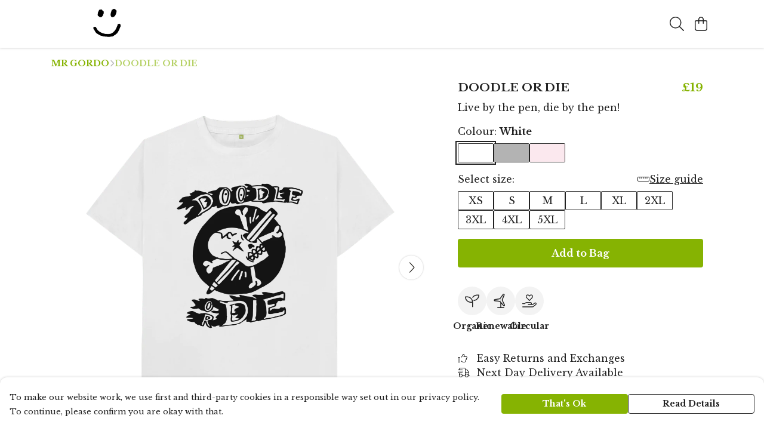

--- FILE ---
content_type: text/html
request_url: https://mrgordo.teemill.com/product/doodle-or-die/
body_size: 3043
content:
<!DOCTYPE html>
<html lang="en">
  <head>
    <meta charset="UTF-8">
    <meta name="viewport" content="width=device-width, initial-scale=1.0">
    <link id="apple-touch-icon" rel="apple-touch-icon" href="#">
    <script type="module" crossorigin="" src="/assets/index.a17a56ef.js"></script>
    <link rel="modulepreload" crossorigin="" href="/assets/vue.bccf2447.js">
    <link rel="modulepreload" crossorigin="" href="/assets/sentry.13e8e62e.js">
    <link rel="stylesheet" href="/assets/index.dca9b00c.css">
  <link rel="manifest" href="/manifest.webmanifest"><title>DOODLE OR DIE</title><link crossorigin="" href="https://fonts.gstatic.com" rel="preconnect"><link href="https://images.teemill.com" rel="preconnect"><link as="fetch" href="https://mrgordo.teemill.com/omnis/v3/frontend/127530/getStoreCoreData/json/" rel="preload"><link as="fetch" href="/omnis/v3/division/127530/products/doodle-or-die/" rel="preload"><link as="fetch" href="/omnis/v3/division/127530/products/doodle-or-die/stock/" rel="preload"><link fetchpriority="high" as="image" imagesizes="(max-width: 768px) 100vw, 1080px" imagesrcset="https://images.podos.io/2riqzpl5sdwbgshxaaanvz0za8g36rd54k0bxy4owlxinpfi.png.webp?w=640&h=640&v=2 640w, https://images.podos.io/2riqzpl5sdwbgshxaaanvz0za8g36rd54k0bxy4owlxinpfi.png.webp?w=1080&h=1080&v=2 1080w" href="https://images.podos.io/2riqzpl5sdwbgshxaaanvz0za8g36rd54k0bxy4owlxinpfi.png.webp?w=1080&h=1080&v=2" rel="preload"><link data-vue-meta="1" href="https://mrgordo.teemill.com/product/doodle-or-die/" rel="canonical"><link rel="modulepreload" crossorigin="" href="/assets/ProductPage.011ea2e7.js"><link rel="preload" as="style" href="/assets/ProductPage.d578e97d.css"><link rel="modulepreload" crossorigin="" href="/assets/index.d5faf19e.js"><link rel="modulepreload" crossorigin="" href="/assets/AddToCartPopup.33081ac7.js"><link rel="modulepreload" crossorigin="" href="/assets/faCheck.1c3629eb.js"><link rel="modulepreload" crossorigin="" href="/assets/ProductReviewPopup.vue_vue_type_script_setup_true_lang.2179c085.js"><link rel="modulepreload" crossorigin="" href="/assets/index.23ac3528.js"><link rel="modulepreload" crossorigin="" href="/assets/faImages.75767661.js"><link rel="modulepreload" crossorigin="" href="/assets/SizeChartPopup.6fa90aba.js"><link rel="preload" as="style" href="/assets/SizeChartPopup.92291e53.css"><link rel="modulepreload" crossorigin="" href="/assets/startCase.86a80649.js"><link rel="modulepreload" crossorigin="" href="/assets/faThumbsUp.22655c13.js"><link rel="modulepreload" crossorigin="" href="/assets/faTruckFast.b83a6816.js"><link rel="modulepreload" crossorigin="" href="/assets/faTruckFast.0ecd7896.js"><link rel="modulepreload" crossorigin="" href="/assets/faClock.cdaa5e19.js"><link rel="modulepreload" crossorigin="" href="/assets/faRulerHorizontal.50d6e2dc.js"><link rel="modulepreload" crossorigin="" href="/assets/faPaintbrush.523bcc6b.js"><link rel="modulepreload" crossorigin="" href="/assets/ProductStock.78d4d260.js"><link rel="preload" as="style" href="/assets/ProductStock.e62963f7.css"><link rel="modulepreload" crossorigin="" href="/assets/faInfoCircle.d40247bf.js"><link rel="modulepreload" crossorigin="" href="/assets/EcoIcons.aab27e2e.js"><link rel="modulepreload" crossorigin="" href="/assets/faSync.23ef876f.js"><link rel="modulepreload" crossorigin="" href="/assets/faComment.b621b7c5.js"><link rel="modulepreload" crossorigin="" href="/assets/faChevronUp.550d1d42.js"><link rel="modulepreload" crossorigin="" href="/assets/ProductImageCarousel.99eba20b.js"><link rel="preload" as="style" href="/assets/ProductImageCarousel.04a3cc9e.css"><link rel="modulepreload" crossorigin="" href="/assets/faMicrochipAi.c0f9eac9.js"><link rel="modulepreload" crossorigin="" href="/assets/store.cf92bc34.js"><link rel="modulepreload" crossorigin="" href="/assets/logger.bb58204e.js"><link rel="modulepreload" crossorigin="" href="/assets/productProvider.e7211b52.js"><link rel="modulepreload" crossorigin="" href="/assets/confirm-leave-mixin.9bb137c4.js"><script>window.division_key = '127530';</script><meta data-vue-meta="1" vmid="author" content="DOODLE OR DIE" name="author"><meta data-vue-meta="1" vmid="url" content="https://mrgordo.teemill.com/product/doodle-or-die/" name="url"><meta data-vue-meta="1" vmid="description" content="Live by the pen, die by the pen!" name="description"><meta data-vue-meta="1" vmid="og:type" content="website" property="og:type"><meta data-vue-meta="1" vmid="og:url" content="https://mrgordo.teemill.com/product/doodle-or-die/" property="og:url"><meta data-vue-meta="1" vmid="og:title" content="DOODLE OR DIE" property="og:title"><meta data-vue-meta="1" vmid="og:description" content="Live by the pen, die by the pen!" property="og:description"><meta data-vue-meta="1" vmid="og:image" content="https://images.podos.io/2riqzpl5sdwbgshxaaanvz0za8g36rd54k0bxy4owlxinpfi.png" property="og:image"><meta vmid="og:site_name" content="MR GORDO" property="og:site_name"><meta data-vue-meta="1" vmid="twitter:card" content="photo" property="twitter:card"><meta data-vue-meta="1" vmid="twitter:description" content="Live by the pen, die by the pen!" property="twitter:description"><meta data-vue-meta="1" vmid="twitter:title" content="DOODLE OR DIE" property="twitter:title"><meta data-vue-meta="1" vmid="twitter:image" content="https://images.podos.io/2riqzpl5sdwbgshxaaanvz0za8g36rd54k0bxy4owlxinpfi.png" property="twitter:image"><meta vmid="apple-mobile-web-app-capable" content="yes" property="apple-mobile-web-app-capable"><meta vmid="apple-mobile-web-app-status-bar-style" content="black" property="apple-mobile-web-app-status-bar-style"><meta vmid="apple-mobile-web-app-title" content="MR GORDO" property="apple-mobile-web-app-title"><style>@font-face {
  font-family: "Montserrat Fallback: Arial";
  src: local('Arial');
  ascent-override: 84.9466%;
  descent-override: 22.0264%;
  size-adjust: 113.954%;
}
@font-face {
  font-family: "Montserrat Fallback: Roboto";
  src: local('Roboto');
  ascent-override: 85.0405%;
  descent-override: 22.0508%;
  size-adjust: 113.8281%;
}@font-face {
  font-family: "Libre Baskerville Fallback: Times New Roman";
  src: local('Times New Roman');
  ascent-override: 75.7627%;
  descent-override: 21.0886%;
  size-adjust: 128.0313%;
}
@font-face {
  font-family: "Libre Baskerville Fallback: Roboto";
  src: local('Roboto');
  ascent-override: 83.7183%;
  descent-override: 23.303%;
  size-adjust: 115.8648%;
}</style></head>

  <body>
    <div id="app"></div>
    
  <noscript><iframe src="https://www.googletagmanager.com/ns.html?id=GTM-MH6RJHM" height="0" width="0" style="display:none;visibility:hidden"></iframe></noscript><noscript>This site relies on JavaScript to do awesome things, please enable it in your browser</noscript></body>
  <script>
    (() => {
      /**
       * Disable the default browser prompt for PWA installation
       * @see https://developer.mozilla.org/en-US/docs/Web/API/BeforeInstallPromptEvent
       */
      window.addEventListener('beforeinstallprompt', event => {
        event.preventDefault();
      });

      var activeWorker = navigator.serviceWorker?.controller;
      var appVersion = window.localStorage.getItem('appVersion');
      var validVersion = 'v1';

      if (!activeWorker) {
        window.localStorage.setItem('appVersion', validVersion);

        return;
      }

      if (!appVersion || appVersion !== validVersion) {
        window.localStorage.setItem('appVersion', validVersion);

        if (navigator.serviceWorker) {
          navigator.serviceWorker
            .getRegistrations()
            .then(function (registrations) {
              var promises = [];

              registrations.forEach(registration => {
                promises.push(registration.unregister());
              });

              if (window.caches) {
                caches.keys().then(cachedFiles => {
                  cachedFiles.forEach(cache => {
                    promises.push(caches.delete(cache));
                  });
                });
              }

              Promise.all(promises).then(function () {
                console.log('Reload Window: Index');
                window.location.reload();
              });
            });
        }
      }
    })();
  </script>
</html>


--- FILE ---
content_type: text/javascript
request_url: https://mrgordo.teemill.com/assets/faCheck.1c3629eb.js
body_size: 445
content:
import"./index.a17a56ef.js";var e={},u;function t(){return u||(u=1,function(a){Object.defineProperty(a,"__esModule",{value:!0});var c="far",n="check",r=448,f=512,i=[10003,10004],h="f00c",v="M440.1 103C450.3 112.4 450.3 127.6 440.1 136.1L176.1 400.1C167.6 410.3 152.4 410.3 143 400.1L7.029 264.1C-2.343 255.6-2.343 240.4 7.029 231C16.4 221.7 31.6 221.7 40.97 231L160 350.1L407 103C416.4 93.66 431.6 93.66 440.1 103V103z";a.definition={prefix:c,iconName:n,icon:[r,f,i,h,v]},a.faCheck=a.definition,a.prefix=c,a.iconName=n,a.width=r,a.height=f,a.ligatures=i,a.unicode=h,a.svgPathData=v,a.aliases=i}(e)),e}var d=t();export{d as f};
//# sourceMappingURL=faCheck.1c3629eb.js.map
